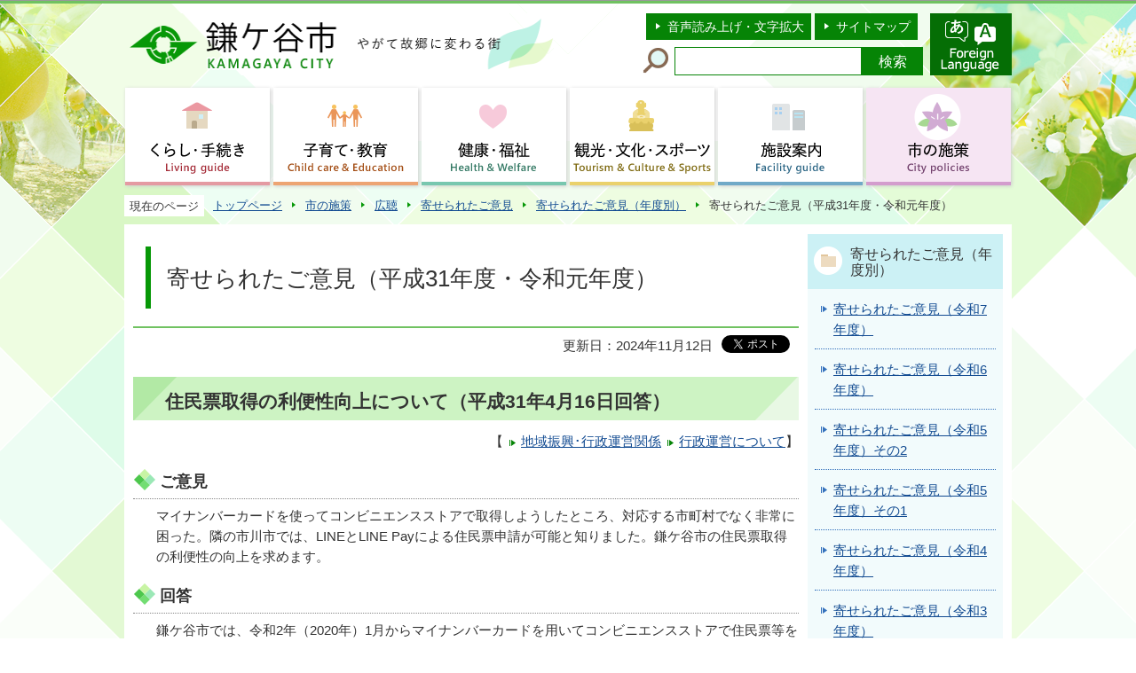

--- FILE ---
content_type: text/html
request_url: https://www.city.kamagaya.chiba.jp/sesakumidashi/kouchou/ikenkaitou/ikenkaitou-nendo/h30-r01_ikenkaitou.html
body_size: 18846
content:
<?xml version="1.0" encoding="UTF-8"?>
<!DOCTYPE html PUBLIC "-//W3C//DTD XHTML 1.0 Transitional//EN" "http://www.w3.org/TR/xhtml1/DTD/xhtml1-transitional.dtd">
<html lang="ja" xml:lang="ja" prefix="og: http://ogp.me/ns# article: http://ogp.me/ns/article#" xmlns="http://www.w3.org/1999/xhtml">
<head>
<meta http-equiv="content-type" content="text/html; charset=UTF-8" />
<meta http-equiv="content-language" content="ja" />
<meta http-equiv="Content-Style-Type" content="text/css" />
<meta http-equiv="Content-Script-Type" content="text/javascript" />
<meta name="Author" content="Kamagaya City" />


<link rel="stylesheet" type="text/css" media="all" href="/css/style.wysiwyg.css" />
<link rel="stylesheet" type="text/css" media="all" href="/css/style.tableconverter.css" />

<link rel="stylesheet" type="text/css" media="all" href="/css/style_base.css" />
<link rel="stylesheet" type="text/css" media="all" href="/css/style_main.css" />
<link rel="stylesheet" type="text/css" media="print" href="/css/style_print.css" />
<title>寄せられたご意見（平成31年度・令和元年度）｜鎌ケ谷市ホームページ</title>
<script type="text/javascript" src="/js/jquery-1.8.2.js"></script>
<script type="text/javascript" src="/js/gnavi.js"></script>
<script type="text/javascript" src="/js/jquery.hoverIntent.minified.js"></script>
<script type="text/javascript" src="/js/jquery.socialbutton-1.8.0.js"></script>



<script type="text/javascript" charset="utf-8" src="/js/cms.smartphone.js"></script>
<script type="text/javascript" src="/js/jquery.cookie.js" charset="Shift_JIS"></script>
<script type="text/javascript">
// <![CDATA[
$(document).ready(init_cms_smartphone_dispatch);
function init_cms_smartphone_dispatch() {
  cms.smartphone.dispatch('/smph/sesakumidashi/kouchou/ikenkaitou/ikenkaitou-nendo/h30-r01_ikenkaitou.html', 'ja');
}
// ]]>
</script>

<script type="text/javascript" src="/js/analyticscode.js" charset="utf-8"></script>
</head>
<body id="base">

<!-- scs_jyogai_start -->
<noscript>
<p class="jsmessage">鎌ケ谷市ホームページではJavaScriptを使用しています。JavaScriptの使用を有効にしていない場合は、一部の機能が正確に動作しない恐れがあります。<br />お手数ですがJavaScriptの使用を有効にしてください。</p>
</noscript>
<div class="blockjump"><a name="PTOP" id="PTOP"><img src="/images/spacer.gif" alt="このページの先頭です" width="1" height="1" /></a><img src="/images/spacer.gif" alt="サイトメニューここから" width="1" height="1" /></div>
<div id="blockskip">
<script type="text/javascript">
// <![CDATA[
$(function(){
	$("#blockskip a").focus(function(){
		$(this).parent()
			.animate(
				{
					height: '1.5em'
				},{
					duration: 'fast'
				}
			)
			.addClass("show");
	});
	$("#blockskip a")
		.blur(function(){
		$(this).parent()
			.animate(
				{
					height: '1px'
				},{
					duration: 'fast',
					complete: function(){
						$(this).removeClass("show");
					}
				}
			)
	});
});
// ]]>
</script>
<a href="#CONT">このページの本文へ移動</a>
</div>
<div class="baseall">
<!-- ▼ヘッダーここから▼ -->
<div class="headbg clearfix">
<div class="headbox clearfix">
<div id="h0title"><a href="/index.html"><img src="/images/c_title.png" alt="鎌ケ谷市　KAMAGAYA CITY　やがて故郷に変わる街" width="478" height="70" /></a></div>
<div class="headright clearfix">
<div class="headright-l clearfix">
<ul class="headlist clearfix">
<li><a href="http://www.zoomsight-sv2.jp/KMGY/controller/index.html#https://www.city.kamagaya.chiba.jp/">音声読み上げ・文字拡大</a></li>
<li class="lilast"><a href="/site_map.html">サイトマップ</a></li>
</ul>
<div class="search clearfix">
<form method="get" action="//www.google.co.jp/search" target="_blank">
<div class="search-txt">
<label for="query"><img src="/images/c_icon_head_search.png" width="30" height="30" alt="サイト内検索" /></label>
</div>
<div class="search-box"><input type="text" name="q" size="20" maxlength="200" value="" id="query" class="tbox" /><input type="submit" name="btnG" value="検索" class="fedbt" /><input type="hidden" name="sitesearch" value="www.city.kamagaya.chiba.jp/" /><input type="hidden" name="domains" value="www.city.kamagaya.chiba.jp/" /><input type="hidden" name="hl" value="ja" /><input type="hidden" name="num" value="20" /><input type="hidden" name="ie" value="UTF-8" /><input type="hidden" name="oe" value="UTF-8" /></div>
</form>
</div>
</div>
<p class="headright-r" lang="en" xml:lang="en"><a href="http://www.city.kamagaya.chiba.jp/foreign_language.html"><img src="/images/c_bt_multi.png" width="92" height="70" alt="Foreign Language" /></a></p>
</div><!-- /div headright -->
</div><!-- /div headbox -->
<!--▽グローバルナビ▽-->
<script type="text/javascript" src="/js/selectheader.js"></script>
<ul class="gnavi clearfix">
<li class="parent"><a href="/kurashi-tetsuzuki/index.html"><img src="/images/c_gnb01_off.png" width="163" height="110" alt="くらし・手続き　Living guide" /></a>
<div class="sub" id="gnavi01"><img src="/images/spacer.gif" alt="" width="1" height="1" /></div></li>
<li class="parent"><a href="/kosodate-kyouiku/index.html"><img src="/images/c_gnb02_off.png" width="163" height="110" alt="子育て・教育　Child care &amp; Education" /></a>
<div class="sub" id="gnavi02"><img src="/images/spacer.gif" alt="" width="1" height="1" /></div></li>
<li class="parent"><a href="/kenko-fukushi/index.html"><img src="/images/c_gnb03_off.png" width="163" height="110" alt="健康・福祉　Health &amp; Welfare" /></a>
<div class="sub" id="gnavi03"><img src="/images/spacer.gif" alt="" width="1" height="1" /></div></li>
<li class="parent"><a href="/kanko-bunka-sports/index.html"><img src="/images/c_gnb04_off.png" width="163" height="110" alt="観光・文化・スポーツ　Tourism &amp; Culture &amp; Sports" /></a>
<div class="sub" id="gnavi04"><img src="/images/spacer.gif" alt="" width="1" height="1" /></div></li>
<li class="parent"><a href="/sisetsu/index.html"><img src="/images/c_gnb05_off.png" width="163" height="110" alt="施設案内　Facility guide" /></a>
<div class="sub" id="gnavi05"><img src="/images/spacer.gif" alt="" width="1" height="1" /></div></li>
<li class="parent lilast"><a href="/sesakumidashi/index.html"><img src="/images/c_gnb06_off.png" width="163" height="110" alt="市の施策　City policies " /></a>
<div class="sub" id="gnavi06"><img src="/images/spacer.gif" alt="" width="1" height="1" /></div></li>
</ul>
<!--△グローバルナビ△-->
</div><!-- /div headbg -->
<div id="basewrap" class="clearfix">
<div class="guidance"><img src="/images/spacer.gif" alt="サイトメニューここまで" width="1" height="1" /></div>
<!--▽パンくずナビ▽-->
<ul class="pankuzu clearfix">
<li class="pk-txt">現在のページ</li>
<li><a href="/index.html">トップページ</a></li>
<li><a href="../../../index.html">市の施策</a></li>
<li><a href="../../index.html">広聴</a></li>
<li><a href="../index.html">寄せられたご意見</a></li>
<li><a href="./index.html">寄せられたご意見（年度別）</a></li>
<li class="pk-thispage">寄せられたご意見（平成31年度・令和元年度）</li>
</ul>
<!--△パンくずナビ△-->
<hr />
<!-- ▲ヘッダーここまで▲ -->
<div class="guidance"><a name="CONT" id="CONT"><img src="/images/spacer.gif" alt="本文ここから" width="1" height="1" /></a></div>
<!-- scs_jyogai_end -->
<div class="wrap clearfix">
<div id="main">



<div class="h1bg"><div><h1>寄せられたご意見（平成31年度・令和元年度）</h1></div></div>


<div class="basic-info clearfix">
<div class="basic-box">
<div class="update clearfix"><p class="update">更新日：2024年11月12日</p></div>

<!-- scs_jyogai_start -->
<script type="text/javascript" src="/js/socialbutton_set.js"></script>
<div class="socialmedia clearfix">
<div id="twitter"></div><!-- div id="facebook_like"></div -->
</div>
<!-- scs_jyogai_end -->
</div>
</div>


<div class="wysiwyg_wp"><div class="h2bg"><div><h2>住民票取得の利便性向上について（平成31年4月16日回答）</h2></div></div><p style="text-align: right">【<a href="http://www.city.kamagaya.chiba.jp/sesakumidashi/kouchou/ikenkaitou/chiiki-gyousei/index.html" class="innerLink">地域振興･行政運営関係</a><a href="http://www.city.kamagaya.chiba.jp/sesakumidashi/kouchou/ikenkaitou/chiiki-gyousei/gyoseiunei/index.html" class="innerLink">行政運営について</a>】</p> <div class="h3bg"><div><h3>ご意見</h3></div></div><p>マイナンバーカードを使ってコンビニエンスストアで取得しようしたところ、対応する市町村でなく非常に困った。隣の市川市では、LINEとLINE Payによる住民票申請が可能と知りました。鎌ケ谷市の住民票取得の利便性の向上を求めます。</p><div class="h3bg"><div><h3>回答</h3></div></div><p>鎌ケ谷市では、令和2年（2020年）1月からマイナンバーカードを用いてコンビニエンスストアで住民票等を取得することができるよう、実施計画事業として平成31年度予算に計上しております。<br />近隣市に比べ後発である分、取得することができる証明書の種類を、住民票、印鑑登録証明書、戸籍証明書、戸籍附票及び課税証明書と多様にすることで、市民の利便性の向上を図ってまいります。</p><p style="text-align: right">［担当　市民課］</p> <div class="h2bg"><div><h2>ごみ出しの分別について（平成31年4月25日回答）</h2></div></div><p style="text-align: right">【<a href="http://www.city.kamagaya.chiba.jp/sesakumidashi/kouchou/ikenkaitou/toshi-seikatsu/index.html" class="innerLink">都市基盤・生活環境関係</a><a href="http://www.city.kamagaya.chiba.jp/sesakumidashi/kouchou/ikenkaitou/toshi-seikatsu/toshikibanseikatsu34/index.html" class="innerLink">ごみについて</a>】</p> <div class="h3bg"><div><h3>ご意見</h3></div></div><p>昨日週一度のプラスチックごみの回収日で、出勤前に収集場にごみを出して出勤しました。泊まり勤務のため、今日の正午ごろ帰宅すると私のごみ袋のみを残して他のごみは回収され、確認したところ大きなシールを貼り付けられており、「分別してください」の項目にチェックマークがついていました。<br />私としては分別を徹底したつもりだったので、それが回収されてないことを不満に思いました。マーク1つのチェックだけではなく、「何が入っていたから回収できなかったのか」等を具体的に記載していただきたいです。自分でごみを見返してもわかりませんでした。とりあえずこれかな？と思うものは抜きました。回収業者の手を煩わすことになりますが、10秒くらいあればざっと記載できるのではないでしょうか。ほんのちょっとの気遣いだと思います。私のように具体的には何がいけなかったのかがわからない人も中にはいるかと思い、報告させていただきます。</p><div class="h3bg"><div><h3>回答</h3></div></div><p>この度は、ごみの出し方が十分に伝わっておらず、不快な思いをされ、大変申し訳ありませんでした。<br />プラスチックごみは、商品や製品を包んでいるもので「プラマーク」が付いている「プラスチック製容器包装類」と、おもちゃ等のプラスチック製品の「燃やさないごみ」とに大別されます。<br />この度ご意見をいただいた警告シールは、市民の皆様に分かりやすいようにチェック項目での記載としております。<br />警告シールに具体的な記載をすることについては、市内に約3,500か所もの集積所があることから、収集業務の遅延等を及ぼすため実施しておりません。<br />ご意見をいただいた警告シールにつきましては、本市のごみ処理を担当する柏・白井・鎌ケ谷環境衛生組合と、さらに分かりやすい表記を目指し、今後とも研究等を進めてまいります。また、さらに分かりやすいごみの分別や出し方の啓発に努めてまいります。<br />なお、鎌ケ谷市のごみの分け方・出し方につきましては、転入時に配付する「ごみの分け方・出し方」の一覧や「50音別ごみ分別一覧表」、市ホームページ及びスマートフォンの「鎌ケ谷市ごみ分別アプリ」（<span class="text-icon"><a href="https://itunes.apple.com/jp/app/lianke-gu-shigomi-fen-bieapuri/id925266535?mt=8" class="externalLink newWindow" target="_blank" rel="noopener noreferrer">iPhone版（外部サイト）<img class="img-guidance" width="1" height="1" alt="新規ウインドウで開きます。" src="/images/spacer.gif" /></a></span>）（<span class="text-icon"><a href="https://play.google.com/store/apps/details?id=jp.gomisuke.app.Gomisuke0005" class="externalLink newWindow" target="_blank" rel="noopener noreferrer">Android版（外部サイト）<img class="img-guidance" width="1" height="1" alt="新規ウインドウで開きます。" src="/images/spacer.gif" /></a></span>）で確認することができます。ご活用いただければ幸いです。<br />ごみの分別や出し方についてご不明な点がございましたら、市のクリーン推進課業務係（電話：047-445-1223）へお問い合わせください。</p><p style="text-align: right">［担当　クリーン推進課］</p> <div class="h2bg"><div><h2>鎌ケ谷市でのパートナーシップ制度の導入及び関係条例の整備に関する要望について（令和元年6月7日回答）</h2></div></div><p style="text-align: right">【<a href="http://www.city.kamagaya.chiba.jp/sesakumidashi/kouchou/ikenkaitou/chiiki-gyousei/index.html" class="innerLink">地域振興･行政運営関係</a><a href="http://www.city.kamagaya.chiba.jp/sesakumidashi/kouchou/ikenkaitou/chiiki-gyousei/gyoseiunei/index.html" class="innerLink">行政運営について</a>】</p> <div class="h3bg"><div><h3>ご意見</h3></div></div><p>現在、鎌ケ谷市に在住しておりますが、パートナーシップ制度の必要性を感じ、要望書という形でご提案を提出させていただきます。<br />婚姻関係に縛られない家族の在り方というものに関して、古くから実際には存在しながらも、法的には認知されていない現状があると感じております。<br />そのような現状を打開し、一人でも多くの方が、よりよい家族の在り方を選択できるよう、異性間・同性間を問わない、パートナーシップ制度の導入を要望いたします。<br />また、このような制度導入には、悪用等を危惧される方が大変多いことも承知しており、本制度導入に関する条例の整備も同時に要望いたします。<br />「みんなが暮らしやすい街」を標榜されている鎌ケ谷市が、環境・制度・設備等々、様々な面で「暮らしやすさ」を追求し、市民の理解と協力の下、実現してくださることを期待しております。<br />つきましては、男女共同参画推進懇話会にて、この要望も議論の俎上に載せていただければ幸甚に存じます。</p><div class="h3bg"><div><h3>回答</h3></div></div><p>市といたしましては、現在の社会情勢において、LGBTの方を取り巻く環境が大きく変化しており、パートナーシップ制度について広く声を上げている状況やそのような制度の認知度が高まっていることを認識しております。<br />その一方で、周囲の理解不足や偏見等により、社会の中で、様々な困難に直面していることも事実であると考えています。<br />今後につきましては、導入した自治体の把握を行うとともに、国・県や近隣市の動向などを注視しながら調査・研究してまいりますが、制度化・条例化の前に、まずは市民に対してLGBTの方への理解を浸透させていく取組みを進めていくことが必要ではないかと考えております。<br />この点につきましては、今後の次期男女共同参画推進計画（令和3年度から）を策定していく中で調査・研究してまいりますので、ご理解いただければ幸いです。<br />なお、5月に開催いたしました「男女共同参画推進懇話会」は、男女共同参画推進計画に位置付けられた取組みの進行管理等を協議する場であったため、この件を議題として取り上げることはありませんでしたが、パートナーシップ制度について、昨年度から問い合わせが数件あることや、要望があったことなどについて、会議の中で情報共有をさせていただきました。</p><p style="text-align: right">［担当　市民活動推進課男女共同参画室］</p> <div class="h2bg"><div><h2>バス停の環境整備、歩道の段差緩和、歩道・店のバリアフリー推進等について（令和元年7月18日回答）</h2></div></div><p style="text-align: right">【<a href="/sesakumidashi/kouchou/ikenkaitou/toshi-seikatsu/index.html" class="innerLink">都市基盤・生活環境関係</a><a href="/sesakumidashi/kouchou/ikenkaitou/toshi-seikatsu/toshikeikaku/index.html" class="innerLink">都市計画について</a>】</p> <div class="h3bg"><div><h3>ご意見</h3></div></div><p>小さい子どもを連れて散歩に行く時、五本松小学校などがある広い道路をよく歩くのですが、道に安全ポールが増えたように感じました。<br />初富駅の近くの曲がり角も（アパートのところ）以前は曲がり角の先の人が見えず怖かったですがそこも相手が見えやすいように工事されて本当に嬉しかったです。<br />私からの思いは、3点あります。<br />1．バスを待つ方のベンチや日除けがあるといい<br />（バス待ちの利用で高齢者の方が多いと感じ、バス待ちは長いと思うので少しでも休めたらいい）<br />2．歩道の段差がもう少し緩やかになればいい<br />（ベビーカーならまだいいのですが、この段差ならいけるかな？と押すと引っかかって子どもが前に押し出されることもあります。先日は足の少し不自由な方が手押し車のようなものを押していて、その段差に引っかかっていました。幸いお手伝いする前に段差を越えることが出来ていましたが困って焦っているような後ろ姿でした。）<br />3．車椅子の人もベビーカーを押す人も歩きやすい道路、店が増えるといい<br />（もう出来上がってる道路ですし、お店に関して市は関係ないのかと思います。ただ、お店では先日車椅子の方がドアの開け閉めや店内を歩くのに大変そうです。ベビーカーを押しているときも出入口のドアを開けるのが大変で、店内ではとても気を遣い、嫌な顔をされてしまう気持ちになるしで辛いだろうなと。）<br />どれも意見というより理想と捉えていただいて大丈夫です。<br />ただ困っている人が更に減ると嬉しく思います。</p><div class="h3bg"><div><h3>回答</h3></div></div><p>ご意見をいただいた「バス停の環境整備、歩道の段差緩和、歩道・店のバリアフリー推進等」について、以下のとおりお伝えいたします。<br />1．「バス停の環境整備」（バスを待つ方のベンチや日除け）について<br />コミュニティバス「ききょう号」におきましては、利用者の方からも、コミュニティバス停留所における環境改善として、ベンチや上屋の設置などのご意見やご要望をいただいているところです。<br />今後の高齢化の進展などを踏まえますと、対応の必要性を認識しているところですが、歩道幅の基準や構造、利用者状況、隣接地への影響、建設費や維持管理費などを踏まえ、総合的に判断する必要があるものと考えております。<br />現在、コミュニティバス停留所施設の整備等に係る方針案について策定を行っているところです。<br />2．「歩道の段差緩和」について<br />「高齢者、身体障害者等の公共交通機関を利用した移動の円滑化の促進に関する法律」（通称バリアフリー新法）では、車道から横断歩道に接続する縁の部分に2センチメートルの段差を設けることとされております。これは、視覚障がい者の方の安全かつ円滑な交通を確保するためには、歩道と車道の境界線を明確に示さなければならないことによるもので、2センチメートルを標準として整備しているものです。<br />今後も、歩道を改良する際や新たな整備を行う際は、上記基準により整備を行ってまいります。<br />3．「歩道・店のバリアフリー推進」（車椅子の人もベビーカーを押す人も歩きやすい道路、店）について<br />市では、幼児から高齢者、障がいのある人もない人も、すべての人が安心して安全に移動することができるよう、平成19年3月に「鎌ケ谷市高齢者、障がい者等の移動等の円滑化の促進に関する基本構想（鎌ケ谷市バリアフリー基本構想）を策定しました。これは、『だれもが安全・安心に移動できるまちをめざして　移動にやさしいまち　かまがや』を本市のバリアフリー化の基本理念として、市民の皆様、民間企業、NPO、鉄道・バス・タクシー等の事業者、行政等が全市的な対応で総合的、一体的に取り組むものです。<br />また、市内の公共施設や商業施設など、不特定多数の人が利用する施設についてのバリアフリー情報を紹介する「<span class="text-icon"><a href="http://kamagaya-bf.com/" class="externalLink" target="_blank" rel="noopener noreferrer">鎌ケ谷市バリアフリーマップ（外部サイト）<img class="img-guidance" width="1" height="1" alt="新規ウインドウで開きます。" src="/images/spacer.gif" /></a></span>」を発信しております。<br />その他、お店の出入口の工夫（段差をなくす、商品や看板が歩道にはみ出さないようにする等）、店舗内での声かけ、施設・駅ホームでのお手伝い（電車の乗降時や目の不自由な人を誘導する等）を通して、高齢者や障がい者等に対する理解や手助けを促す「心のバリアフリー」への協力を呼びかけてまいります。</p><p style="text-align: right">［担当　社会福祉課、都市計画課都市政策室、道路河川整備課］</p></div>
<div class="wysiwyg_wp"><div class="h2bg"><div><h2>くぬぎ山歩道橋高架下への交番設置について（令和元年9月30日回答）</h2></div></div><p style="text-align: right">【<a href="http://www.city.kamagaya.chiba.jp/sesakumidashi/kouchou/ikenkaitou/toshi-seikatsu/index.html" class="innerLink">都市基盤・生活環境関係</a><a href="/sesakumidashi/kouchou/ikenkaitou/toshi-seikatsu/bousai-bouhan/index.html" class="innerLink">防災・防犯について</a>】</p> <div class="h3bg"><div><h3>ご意見</h3></div></div><p>直接市政に関わりがないと思いますが、鎌ケ谷市内の交番は少ないと考えております。くぬぎ山五丁目の歩道橋は、県道に面しており交通量も多く渋滞するスポットです。交通量の割には歩行者（大人）が少なく、通学路なので児童だけの歩行が目立ちます。大きめの歩道橋なので、防犯や安全のためにも、歩道橋高架下に交番などの設置を交渉するなど、市として千葉県警にご提案頂ければ幸いです。市も関われるのであればぜひご検討、協議など頂ければと思います。</p><div class="h3bg"><div><h3>回答</h3></div></div><p>交番の設置につきましては、ご意見の内容で記載されているとおり、千葉県警察本部が取り扱っている事務となりますので、安全対策課職員が鎌ケ谷市域を管轄する鎌ケ谷警察署を訪問し、市民からのご要望としてお伝えいたしました。<br />なお、くぬぎ山交差点から国道464号沿い南西約500メートル（くぬぎ山駅近く）に、くぬぎ山交番（<strong>住所</strong>　鎌ケ谷市初富86-10）が設置されていることを申し添えます。</p><p style="text-align: right">［担当　安全対策課］</p> <div class="h2bg"><div><h2>県道8号沿い歩道部の雑草除去及び防草施工について（令和元年10月21日回答）</h2></div></div><p style="text-align: right">【<a href="http://www.city.kamagaya.chiba.jp/sesakumidashi/kouchou/ikenkaitou/toshi-seikatsu/index.html" class="innerLink">都市基盤・生活環境関係</a><a href="http://www.city.kamagaya.chiba.jp/sesakumidashi/kouchou/ikenkaitou/toshi-seikatsu/toshikibanseikatsu3/index.html" class="innerLink">道路・河川について</a>】</p> <div class="h3bg"><div><h3>ご意見</h3></div></div><p>市役所前の県道を真っ直ぐ南下し、鎌ケ谷2中入口交差点の手前100メートルほどの地点にある場所の歩道の半分が雑草でふさがれているため、雑草除去作業および防草施工をお願いしたく、ご意見させていただきました。この場所の歩道と境界ブロックの間に雑草が生えており、度々巨大化しては除草剤で枯らした後に除草を、どなたかは存じませんが（市役所か、町内会か、個人か）行ってくださっておりました。しかし、現在は歩道の半分が雑草でふさがれております。<br />この歩道は駅へ向かう道であることと向かいの歩道より道幅が広いため、ベビーカーやお年寄りの方を含めた歩行者数も多い道ですが、通行やすれ違う際に不便をきたしている状態です。雑草の成長速度が速く、巨大化の頻度が近年著しいため、雑草除去作業はもとより、今後生えてこないような防草施工を行っていただければと思います。<br />なお、本件が市の管轄外の場合、大変恐れ入りますが、ご相談すべき自治体や民間企業等をご教示くださると幸いです。</p><div class="h3bg"><div><h3>回答</h3></div></div><p>ご意見のありました地点は、主要地方道船橋我孫子線（県道8号）という千葉県が管理する道路沿いの歩道です。<br />ご意見を受け、市職員が現場を確認した後に、道路管理者である県にご要望の内容をお伝えいたしました。<br />お伝えした県の窓口は以下のとおりです。【県窓口】千葉県東葛飾土木事務所（松戸市竹ヶ花24）<br />電話：047-364-5136（総務課）</p><p style="text-align: right">［担当　道路河川整備課］</p> <div class="h2bg"><div><h2>市営キャンプ場利用の際の利便性の向上について（令和元年11月26日回答）</h2></div></div><p style="text-align: right">【<a href="/sesakumidashi/kouchou/ikenkaitou/kyouiku-bunka/index.html" class="innerLink">教育・文化関係</a><a href="/sesakumidashi/kouchou/ikenkaitou/kyouiku-bunka/bunka-sports/index.html" class="innerLink">文化・スポーツについて</a>】</p> <div class="h3bg"><div><h3>ご意見</h3></div></div><p>市営キャンプ場を利用したいのですが、予約の都度、福太郎アリーナまで直接出向かなければならず、非常に不便です。ウェブか電話で予約できるようにしていただくことをご検討ください。<br />また、駐車スペースが少ないので予約を制限されていると思いますが、どこかに第2駐車場を確保することもご検討いただければと思います。<br />ちなみに私は1回だけ予約して利用させていただきました。</p><div class="h3bg"><div><h3>回答</h3></div></div><p>現在、市のスポーツ施設には、ウェブにより予約し利用料金をお支払いいただく施設（福太郎アリーナ、福太郎スタジアム等）や、キャンプ場のような無料の施設がありますが、予約の際の行き違いなどのトラブルを未然に防ぐため、利用料金のお支払いや予約完了の許可書を交付する際などに、一度は利用者の皆様と直接お会いし、利用に係る確認や注意点などをお伝えしているところです。<br />また、キャンプ場の駐車場の空きが少なく、複数台の車でお越しの場合は、福太郎アリーナの駐車場に車を止めていただき、乗り合わせでキャンプ場に行っていただくなどの調整もさせていただいております。<br />今後も、利用者の皆様が気持ちよく施設をご利用いただけるように努めてまいりますので、ご理解、ご協力をお願い申し上げます。</p><p style="text-align: right">［担当　文化・スポーツ課］</p> <div class="h2bg"><div><h2>防災行政無線放送の時間帯及び保育園の入園審査について（令和元年11月20日回答）</h2></div></div><p style="text-align: right">【<a href="/sesakumidashi/kouchou/ikenkaitou/toshi-seikatsu/index.html" class="innerLink">都市基盤・生活環境関係</a><a href="/sesakumidashi/kouchou/ikenkaitou/toshi-seikatsu/bousai-bouhan/index.html" class="innerLink">防災・防犯について</a>】<br />【<a href="/sesakumidashi/kouchou/ikenkaitou/fukushi-hoken/index.html" class="innerLink">福祉・保健関係</a><a href="/sesakumidashi/kouchou/ikenkaitou/fukushi-hoken/kosodate/index.html" class="innerLink">子育てについて</a>】</p> <div class="h3bg"><div><h3>ご意見</h3></div></div><p>朝早く(午前7時過ぎ頃)から特に緊急ではない放送をする必要はあるのでしょうか。家が放送機の近くにあるためうるさくて迷惑しています。子どもがその放送のせいで起きてしまいとても困ります。緊急ではない放送はせめて午前9時以降にするなど、もっと時間を考えていただきたいです。<br />それに夜の行方不明者の放送も迷惑です。子どもの寝かしつけ中に放送が多々あり本当に困ります。捜索は警察がしているのだから、そもそもこの放送も夜にする必要があるのでしょうか。もっと市民のことを考えて頂きたいです。<br />また、別件ですが、子どもの保育園の審査結果について、最初の1カ月目は結果が送られて来たのですがそれ以降は来ないのはなぜですか。1カ月目以降も自動で送られると聞いたのですが。<br />待機児童がゼロだと聞いて鎌ケ谷市に引っ越してきましたが、子どもを保育園に入れられないと妻が働きに行けず生活がとても苦しいです。いつになったら子供を保育園に入れられるようになるのでしょうか。</p><div class="h3bg"><div><h3>回答</h3></div></div><p>1、「防災行政無線放送の時間帯」について<br />防災行政無線の運用につきましては、防災行政無線の運用規程及び運用細則により、放送の範囲や放送時間などを詳細に定めて運用しております。放送の範囲は、災害情報、人命に関すること、市政の普及及び周知に関すること等としております。放送時間は、一般放送の場合は午前7時から午後9時までの間に行うものと定めており、緊急放送時の音量の約60パーセントの音量で放送を行っております。<br />また、防災行政無線の放送内容は、鎌ケ谷警察署や鎌ケ谷市小中学校PTA連絡協議会などの関係機関との協議を経て実施しており、このことにより事件や事故を未然に防ぎ、被害を最小限に抑えられているものと考えております。<br />2、「保育園の入園審査」について<br />このたびはお子様の保育園への早期入園のご要望に沿うことができず、大変申し訳なく思っております。<br />お尋ねの申請にかかる結果につきましては、新規申し込みの場合、入園の可否を文書にてお伝えしており、ご希望がかなわなかった場合、以後、毎月の利用調整により入園内定者を決めておりますが、入園可能な状況となるまでは改めて連絡をしないこととしております。<br />新規申請の際には、その旨をご案内するよう努めておりますが、十分な説明がなされていなかったことで不愉快な思いをさせてしまい、心よりお詫び申し上げます。<br />また、入園可否の決定に当たりましては、保育の必要性を点数化することで、公平かつ適正な利用調整を行っており、今月の入所は残念ながらご希望に沿えない状況となっておりましたが、翌月の入所は希望される保育園への入園内定が出ることとなりました。<br />今後も引き続き、丁寧な窓口対応に努めてまいります。</p><p style="text-align: right">［担当　安全対策課、幼児保育課］</p> <div class="h2bg"><div><h2>北初富駅前の喫煙所について（令和元年12月26日回答）</h2></div></div><p style="text-align: right">【<a href="/sesakumidashi/kouchou/ikenkaitou/toshi-seikatsu/index.html" class="innerLink">都市基盤・生活環境関係</a><a href="/sesakumidashi/kouchou/ikenkaitou/toshi-seikatsu/douro-kasen/index.html" class="innerLink">道路・河川について</a>】<br />【<a href="/sesakumidashi/kouchou/ikenkaitou/fukushi-hoken/index.html" class="innerLink">福祉・保健関係</a><a href="/sesakumidashi/kouchou/ikenkaitou/fukushi-hoken/kenko-iryo/index.html" class="innerLink">健康・医療について</a>】</p> <div class="h3bg"><div><h3>ご意見</h3></div></div><p>鎌ケ谷市に生まれてからずっと住んでいる者です。<br />北初富駅の高架化により、とても格好良くて素敵な駅になったと思うのですが、利用するにあたり気になっていることがあります。<br />線路の手前の改札近くに喫煙スペースのようなものが設けられており、毎朝通勤前の方がタバコを吸っています。きちんと囲われている喫煙所なら仕方がないと思うのですが、勝手に設置された場所で吸っているので迷惑極まりないです。<br />私はタバコの煙アレルギーなので、駅を利用する時にどうしてもその場所の前を通らなければならず、改札に行くまでに息をしないで通過しています。私だけではなく妊婦の方や小学生なども通る道ですし、高架線になったことで改札の場所が変わりどうしてもそこを通過しなければなりません。<br />撤去していただくことは可能でしょうか。市の受動喫煙防止に関する記事を読ませて頂きましたが、公共施設と書かれていたので、駅も公共施設に入ると思います。</p><div class="h3bg"><div><h3>回答</h3></div></div><p>現在、北初富駅付近では新京成線連続立体交差事業（以下「連立事業」と表記します。）に伴う工事を進めておりますが、喫煙所の設置箇所は民有地であり、今後の対応につきましては、連立事業者である千葉県及び新京成電鉄株式会社との協議に加え、喫煙所の所有者のご理解、ご協力が必要となります。<br />今後、連立事業により北初富駅付近の交差点形状復旧等が予定されており、これにより状況が改善されるものと考えておりますが、早急に対応が可能かにつきましては、関係機関と協議してまいります。<br />なお、受動喫煙の問題につきましては、当該箇所が民有地であることから、健康増進法に基づく指導の対象とすることができません。しかしながら、今後も受動喫煙防止にご協力いただけるよう、受動喫煙や喫煙マナーについて周知・啓発をしてまいります。<br />ご理解くださいますようお願い申し上げます。<br />【その後の対応】<br />全線高架後に設置しておりました吸い殻入れにつきましては、設置位置を変更して対応しております。</p><p style="text-align: right">［担当　道路河川整備課、健康増進課］</p> <div class="h2bg"><div><h2>北初富駅周辺の禁煙対策の依頼について（令和元年12月26日回答）</h2></div></div><p style="text-align: right">【<a href="/sesakumidashi/kouchou/ikenkaitou/toshi-seikatsu/index.html" class="innerLink">都市基盤・生活環境関係</a><a href="/sesakumidashi/kouchou/ikenkaitou/toshi-seikatsu/douro-kasen/index.html" class="innerLink">道路・河川について</a>】<br />【<a href="/sesakumidashi/kouchou/ikenkaitou/toshi-seikatsu/index.html" class="innerLink">都市基盤・生活環境関係</a><a href="/sesakumidashi/kouchou/ikenkaitou/toshi-seikatsu/gomi/index.html" class="innerLink">ごみについて</a>】<br />【<a href="/sesakumidashi/kouchou/ikenkaitou/fukushi-hoken/index.html" class="innerLink">福祉・保健関係</a><a href="/sesakumidashi/kouchou/ikenkaitou/fukushi-hoken/kenko-iryo/index.html" class="innerLink">健康・医療について</a>】</p> <div class="h3bg"><div><h3>ご意見</h3></div></div><p>北初富駅の改札の近くに灰皿が設置されています。そのため、横を通るとたばこの煙（副流煙）を吸うこととなります。設置者に対する副流煙対策または灰皿の撤去等の指導をお願いします。<br />また、新鎌ケ谷駅と同様に路上喫煙禁止地域にできないでしょうか。</p><div class="h3bg"><div><h3>回答</h3></div></div><p>現在、北初富駅付近では新京成線連続立体交差事業（以下「連立事業」と表記します。）に伴う工事を進めておりますが、喫煙所の設置箇所は民有地であり、今後の対応につきましては、連立事業者である千葉県及び新京成電鉄株式会社との協議に加え、喫煙所の所有者のご理解、ご協力が必要となります。<br />今後、連立事業により北初富駅付近の交差点形状復旧等が予定されており、これにより状況が改善されるものと考えておりますが、早急に対応が可能かにつきましては、関係機関と協議してまいります。<br />また、受動喫煙の問題につきましては、当該箇所が民有地であることから、健康増進法に基づく指導の対象とすることができません。しかしながら、今後も受動喫煙防止にご協力いただけるよう、受動喫煙や喫煙マナーについて周知・啓発をしてまいります。<br />さらに、路上喫煙等の禁止を含めた「ごみの散乱のない快適なまちづくり推進地区」（以下、「推進地区」と表記します。）の指定につきましては、市内の環境美化の実現及び意識の向上を図ることを目的とした「鎌ケ谷市ごみの散乱のない快適なまちづくりに関する条例」を根拠としておりますが、現在のところ、鉄道4線が乗り入れる新鎌ケ谷駅周辺以外に推進地区を新たに追加する予定はありません。また、本市を含む近隣17市で構成される「路上喫煙等に関する条例担当者連絡会」では、推進地区を新たに設けたとしてもその範囲外で新たな問題が発生するという状況であり、根本的な解決につながらないことが課題となっております。<br />本市としては、一人一人の節度ある行動を求め、今後さらに喫煙者のモラル及びマナーの向上を目指す取組みを充実させてまいります。<br />ご理解くださいますようお願い申し上げます。<br />【その後の対応】<br />全線高架後に設置しておりました吸い殻入れにつきましては、設置位置を変更して対応しております。</p><p style="text-align: right">［担当　クリーン推進課、健康増進課、道路河川整備課］</p></div>
<div class="wysiwyg_wp"><div class="h2bg"><div><h2>マイナンバーカードに係る手続き時における窓口の対応について（令和2年2月10日回答）</h2></div></div><p style="text-align: right">【<a href="/sesakumidashi/kouchou/ikenkaitou/chiiki-gyousei/index.html" class="innerLink">地域振興･行政運営関係</a><a href="/sesakumidashi/kouchou/ikenkaitou/chiiki-gyousei/gyoseiunei/index.html" class="innerLink">行政運営について</a>】</p> <div class="h3bg"><div><h3>ご意見</h3></div></div><p>市民課のマイナンバー担当窓口の対応に不満があります。<br />市民課からマイナンバーカードの電子証明書更新手続きに窓口に来るようにとのご案内を頂いたので市役所に参りました。<br />受付番号を入手し待っていましたが、一時間経っても順番が回ってこない。それを申し上げると「番号順に対応していますので」という素っ気無い返事。その後、さすがにこの対応に問題があると思ったのか、職員が来て「ご用件は？」、いくら何でもと思い、手続きを諦め帰宅した次第です。<br />確かに、番号順に対応するということは正しい、社会のルールだと理解はしていますが、一時間も待たせて平気でいられる対応の問題です。<br />カウンターを見ると業務タブレットが設置されたカウンターが3つありますが、この3台全てで職員が対応する姿を見ることはついぞありませんでした。全く職員がカウンター対応していない時間も、多い時でも2台のカウンターで職員が対応、平均すると1台という印象。<br />バックオフィスに目をやると、にやにやしながら私語している姿を散見した。<br />スーパーやコンビニエンスストアでは、少しでも会計に列が出来ると自発的に「レジお願いします」とアナウンスして、スタッフが飛んできて対応するのが当たり前、市役所ではそんな当たり前のこともできないのかとがっかり愕然、悲しくなってきました。<br />改善を望みます。まずは職員の意識からですね。</p><div class="h3bg"><div><h3>回答</h3></div></div><p>このたびは、マイナンバー窓口における対応によりご不快な思いをされたことや、お待たせしたうえお手続きが行えなかったことにつきまして、深くお詫び申し上げます。<br />マイナンバーカードの電子証明書の更新案内は、国の機関から月に一度、更新される方の誕生月の前々月に直接通知文が発送されます。3月に誕生日を迎えられる方は、1月18日（土曜日）に発送され、多くの方は1月20日（月曜日）または21日（火曜日）に通知文がお手元に到着しております。そのため、通知文が到着してすぐに更新手続きに来庁される方が集中し、窓口が混雑しておりました。<br />なお、マイナンバー窓口は3つの窓口を設置しており、そのうち住所異動や戸籍届出による住所や氏名の変更とマイナンバーカードの交付予約窓口を1つ、マイナンバーカードの電子証明更新手続きの操作を行う窓口を2つとしております。これは、手続きごとに操作や対応の時間が異なるため、窓口を分けて対応していることによるものです。<br />今後の窓口の混雑緩和に向けては、国の機関に対し、更新案内の月一度の一斉送付を改め、分散して発送するよう要望しております。<br />また、このたびのご意見を受け、今後は案内係の配置やお呼び出し前の手続き内容の確認等を行うことで、対応窓口へスムーズにご案内できるよう努めてまいります。加えて、窓口対応職員の接遇につきましても改めて指導し、周知徹底してまいります。<br />今後も窓口利用者の皆様からのご意見等を踏まえ、サービスの向上に努めてまいりますので、ご理解くださいますようお願い申し上げます。</p><p style="text-align: right">［担当　市民課］</p> <div class="h2bg"><div><h2>市内の野焼きについて（令和2年2月14日回答）</h2></div></div><p style="text-align: right">【<a href="/sesakumidashi/kouchou/ikenkaitou/toshi-seikatsu/index.html" class="innerLink">都市基盤・生活環境関係</a><a href="/sesakumidashi/kouchou/ikenkaitou/toshi-seikatsu/sumai-kankyo/index.html" class="innerLink">環境について</a>】</p> <div class="h3bg"><div><h3>ご意見</h3></div></div><p>いつもお世話になっております。<br />数年前から、時々、野焼きによる煙に頭を痛めておりました。<br />朝7時から煙のにおいがしましたので、煙もとを突き止めようと煙を頼りに探しました。<br />植物や鉄板で覆われている梨畑でした。<br />パチパチと燃える音がし、煙も目視できました。<br />厳しいご指導をお願いします。</p><div class="h3bg"><div><h3>回答</h3></div></div><p>お問い合わせをいただいた野焼きにつきましては、該当の場所が農地であったことから、クリーン推進課及び農業振興課の職員が現地に赴きました。そこで、所有者より野焼きの事実を確認することができたため、指導をいたしました。<br />今後も野焼きから生じる煙等が原因で、周辺の皆様の生活に支障をきたす場合には、行為者に対し焼却行為をやめさせる等の指導を行いますので、以下の連絡先までご一報をくださいますようお願い申し上げます。<br />【野焼きに関する連絡先】</p><ol><li>土曜日、日曜日、祝日を除く平日の午前8時30分から午後5時15分まで<br />クリーン推進課　計画管理係<br />電話：047-445-1222（直通）</li><li>その他の時間帯<br />消防本部　24時間対応窓口<br />電話：047-444-3221</li></ol><p style="text-align: right">［担当　クリーン推進課］</p> <div class="h2bg"><div><h2>小学校の卒業式について（令和2年3月10日回答）</h2></div></div><p style="text-align: right">【<a href="/sesakumidashi/kouchou/ikenkaitou/kyouiku-bunka/index.html" class="innerLink">教育･文化関係</a><a href="/sesakumidashi/kouchou/ikenkaitou/kyouiku-bunka/kyoiku/index.html" class="innerLink">教育について</a>】</p> <div class="h3bg"><div><h3>ご意見</h3></div></div><p>この3月に娘が小学校を卒業します。今、新型コロナウイルス感染症の流行防止策で休校、卒業式中止(一部学校は児童のみ学級ごとの証書授与)となりました。2月28日に予定されていた授業参観と卒業を祝う会も中止になり。子どもたちが準備してきたこと....発表ができなくなり、子どもたちも残念がっています。感染防止のためやむを得ないことと思い、早急な終息を願っているのですが、保護者1名ずつでも証書授与式に出られないかと思い、意見を送りました。検温、体調報告、マスク着用、アルコール消毒などの対策をし、子どもたちの小学校最後の姿を残したいのです。どうか、もう一度ご検討いただきたいです。よろしくお願いいたします。</p><div class="h3bg"><div><h3>回答</h3></div></div><p>このたびは卒業証書の授与に関して、大変ご心配をおかけして申し訳ありません。<br />従来の形式の卒業式については、子どもたちと保護者、教職員の健康と安全を第一に考え、感染拡大防止の観点から、行うことを断念いたしました。しかしながら、従来の卒業式より簡素化し、体育館等でクラスごとに子どもたちと教職員のみによる卒業証書授与を行うことを決めております。<br />本来ならば保護者の方が見守る中、お祝いの場を設定したいところではありますが、参加される方々が万が一でも感染してしまう事態はあってはならないことであり、皆様の健康と安全を第一に考え、万全な体制で行う必要があると判断いたしました。<br />日にちにつきましては、小・中学校ともに卒業式を予定した日に行いますが、開始時間等については、学校ごとに設定される予定です。<br />卒業生や保護者の皆様の全てのお気持ちに応えられる回答ではないかもしれませんが、ご理解くださいますようお願い申し上げます。</p><p style="text-align: right">［担当　学校教育課指導室］</p> <div class="h2bg"><div><h2>中学校の卒業式について（令和2年3月10日回答）</h2></div></div><p style="text-align: right">【<a href="/sesakumidashi/kouchou/ikenkaitou/kyouiku-bunka/index.html" class="innerLink">教育･文化関係</a><a href="/sesakumidashi/kouchou/ikenkaitou/kyouiku-bunka/kyoiku/index.html" class="innerLink">教育について</a>】</p> <div class="h3bg"><div><h3>ご意見</h3></div></div><p>中学生の卒業式は保護者なしと決まっていますが、高校ではみんなバラバラになってしまい、残るものが何もないのはかわいそうなので、せめてカメラや携帯電話を持参できるようにしていただければ式後に写真をとることができると思うのですが、いかがでしょうか？</p><div class="h3bg"><div><h3>回答</h3></div></div><p>このたびは卒業証書の授与に関して、大変ご心配をおかけして申し訳ありません。<br />従来の形式の卒業式については、子どもたちと保護者、教職員の健康と安全を第一に考え、感染拡大防止の観点から、行うことを断念いたしました。<br />しかしながら、従来の卒業式より簡素化し、体育館等でクラスごとに子どもたちと教職員のみによる卒業証書授与を行うことを決めております。<br />お問い合わせにありましたカメラや携帯電話等の持ち込みにつきましては、例年、卒業式後にグラウンドで保護者と一緒に撮影している姿が見られますが、通常の学校生活の中では持ち込みを許可しておりません。<br />そのため、学校ごとに卒業証書授与の様子を映像でお伝えすることができないか検討しております。<br />本来ならば保護者の方が見守る中、お祝いの場を設定したいところではありますが、参加される方々が万が一でも感染してしまう事態はあってはならないことであり、皆様の健康と安全を第一に考え、万全な体制で行う必要があると判断いたしました。<br />日にちにつきましては、小・中学校ともに卒業式を予定した日に行いますが、開始時間等については、学校ごとに設定される予定です。<br />卒業生や保護者の皆様の全てのお気持ちに応えられる回答ではないかもしれませんが、ご理解くださいますようお願い申し上げます。</p><p style="text-align: right">［担当　学校教育課指導室］</p> <div class="h2bg"><div><h2>県児童相談所の新設に関する見解について（令和2年3月19日回答）</h2></div></div><p style="text-align: right">【<a href="/sesakumidashi/kouchou/ikenkaitou/fukushi-hoken/index.html" class="innerLink">福祉･保健関係</a><a href="/sesakumidashi/kouchou/ikenkaitou/fukushi-hoken/kosodate/index.html" class="innerLink">子育てについて</a>】</p> <div class="h3bg"><div><h3>ご意見</h3></div></div><p>3月16日に行われた千葉県社会福祉審議会児童福祉専門部門分科会社会的養護検討部会で、県立児童相談所の管轄区域の見直しにより松戸市及び鎌ケ谷市の地域に一つの県立児童相談所を新設する案が決まりました。これに対する市長のコメントをお聞かせください。</p><div class="h3bg"><div><h3>回答</h3></div></div><p>千葉県児童相談所の新設及び管轄区域の見直しにつきましては、県の担当者に確認をしたところ、県社会福祉審議会部会の専門分科会において、「鎌ケ谷市と松戸市」及び「成田市、印西市など9市町」をそれぞれ管轄する県児童相談所を、来年度途中に新設に向けて作業に着手し、4、5年での完成を目指す形の案をまとめているとの回答がありました。<br />現在、本市は市川市、浦安市、船橋市の3市と並んで市川児童相談所の担当区域となっておりますが、全国においても児童虐待相談件数は年々増加傾向にあることから、本市と松戸市を担当区域とする県児童相談所の新設により、児童虐待に対する迅速な対応が可能になるものと考えております。</p><p style="text-align: right">［担当　こども支援課こども総合相談室］</p> <div class="h2bg"><div><h2>ユスリカ駆除のお願いについて（令和2年3月24日回答）</h2></div></div><p style="text-align: right">【<a href="/sesakumidashi/kouchou/ikenkaitou/toshi-seikatsu/index.html" class="innerLink">都市基盤・生活環境関係</a><a href="/sesakumidashi/kouchou/ikenkaitou/toshi-seikatsu/douro-kasen/index.html" class="innerLink">道路・河川について</a>】</p> <p style="text-align: right">【<a href="/sesakumidashi/kouchou/ikenkaitou/toshi-seikatsu/index.html" class="innerLink">都市基盤・生活環境関係</a><a href="/sesakumidashi/kouchou/ikenkaitou/toshi-seikatsu/sumai-kankyo/index.html" class="innerLink">環境について</a>】</p> <div class="h3bg"><div><h3>ご意見</h3></div></div><p>早急にユスリカ駆除（側溝、溝川の消毒散布）をしてください。<br />近年、住まいの周辺でユスリカが大量発生し生活に支障が出ています。<br />(今日の午後4時50分頃は、玄関を開けたらユスリカで一杯でドアを閉じるほどでした)<br />私は2018年夏に鎌ケ谷に戻ってきましたが、その時からアレルギー性鼻炎が悪化しており、真偽は分かりませんが、インターネット上でユスリカが原因でなることの記載も見ました。<br />また、私の親族が数年前から難病ですが、これも呼吸器、肺疾患などが関係あるようで、ユスリカ大量発生を疑ってしまいます。<br />とにかく、夕方視察いただければどんなにひどい状況かわかりますので、確認して早急に側溝、溝川の消毒をお願いします。<br />よろしくお願いします。</p><div class="h3bg"><div><h3>回答</h3></div></div><p>このたびのお問い合わせを受け、市ではお住まい周辺の沿道や隣接する河川等を含め、現地を確認したところ、ユスリカを確認することができました。<br />ユスリカは、比較的流れの緩やかな河川・水路や側溝等で土砂の堆積等がある箇所、住宅内に設置されている浄化槽、さらには水の溜まったバケツ等で発生します。<br />このように発生箇所が複数にわたることから、市としては、発生軽減策の一つとして、市が管理する河川・水路や側溝につき、土砂の堆積状況等を確認しつつ、必要に応じ清掃等に努めてまいります。<br />なお、私道の側溝の清掃は私道の管理者が、浄化槽の清掃は浄化槽の所有者がそれぞれ行うこととなっております。<br />また、ユスリカは、春先や秋に大量に群がっているところが見られ、家屋や洗濯物に付着する等、一般的に不快害虫とされておりますが、河床に含まれる栄養塩類等を効率的に除去し、水質向上に貢献するという側面もあります。<br />そのため、消毒散布等の方法でむやみに殺虫剤等の薬剤で駆除することには、住民の皆様の健康や自然の生態系への影響があることもあり、市としても薬剤の散布は行っておりません。<br />ご理解くださいますようお願い申し上げます。</p><p style="text-align: right">［担当　環境課、道路河川管理課］</p></div>









<div class="contact">
<h2>問い合わせ</h2>

<p class="contact-sec">総務企画部　秘書広報課　広報広聴室</p>
<p class="contact-add">〒273-0195　千葉県鎌ケ谷市新鎌ケ谷二丁目6番1号　市庁舎3階</p>
<p class="contact-tel"><strong>電話：</strong>047-445-1088</p>
<p class="contact-fax"><strong>ファクス：</strong>047-445-1193</p>
<p class="contact-form"><a class="innerLink" href="https://www.city.kamagaya.chiba.jp/cgi-bin/formmail/formmail.cgi?d=111011301120"><span class="contact-link2">お問い合わせメールフォーム</span></a></p>


</div>



<script type="text/javascript" src="/js/feedback.js"></script>
<!-- scs_jyogai_start -->
<form action="/cgi-bin/vote/vote.cgi" method="post" id="formmail" name="formmail" class="feedback" target="_blank">
<h2>このページについて</h2>
<fieldset class="fedd1">
<legend>市ホームページをより分かりやすいものにするために、このページの評価をお寄せください。〔１つ選択〕</legend>
<input type="radio" name="question1" value="分かりやすかった" id="q1-point4" checked="checked" /><label for="q1-point4">分かりやすかった</label>
<input type="radio" name="question1" value="参考になった" id="q1-point3" /><label for="q1-point3">参考になった</label>
<input type="radio" name="question1" value="参考にならなかった" id="q1-point2" /><label for="q1-point2">参考にならなかった</label>
<input type="radio" name="question1" value="分かりにくかった" id="q1-point1" /><label for="q1-point1">分かりにくかった</label>
</fieldset>
<div>
<input type="hidden" name="url" value="/sesakumidashi/kouchou/ikenkaitou/ikenkaitou-nendo/h30-r01_ikenkaitou.html" />
<input type="hidden" name="title" value="寄せられたご意見（平成31年度・令和元年度）" />
<input type="hidden" name="tanto" value="総務企画部　秘書広報課　広報広聴室" />
<input type="hidden" name="hyoukatime" value="" />
</div>
<script type="text/javascript" src="/js/feedback_bt.js"></script>
<noscript>
<div class="submitbox"><input type="submit" name="submit" class="fedbt" value="送信" /></div>
</noscript>
</form>
<!-- scs_jyogai_end -->





<!-- scs_jyogai_start -->
<div class="guidance"><img src="/images/spacer.gif" alt="本文ここまで" width="1" height="1" /></div>
<!-- scs_jyogai_end -->
</div><!-- /div main -->
<hr />
<div id="localnavi">
<!-- scs_jyogai_start -->
<div class="guidance"><img src="/images/spacer.gif" alt="サブナビゲーションここから" width="1" height="1" /></div>
<!-- ▽ローカルナビ▽ -->
<div class="losubnavi">
<h2><span>寄せられたご意見（年度別）</span></h2>
<ul>
<li><a href="/sesakumidashi/kouchou/ikenkaitou/ikenkaitou-nendo/R7_ikenkaitou.html"><span class="sblock">寄せられたご意見（令和7年度）</span></a></li>
<li><a href="/sesakumidashi/kouchou/ikenkaitou/ikenkaitou-nendo/R6_ikenkaitou.html"><span class="sblock">寄せられたご意見（令和6年度）</span></a></li>
<li><a href="/sesakumidashi/kouchou/ikenkaitou/ikenkaitou-nendo/R5_ikenkaitou2.html"><span class="sblock">寄せられたご意見（令和5年度）その2</span></a></li>
<li><a href="/sesakumidashi/kouchou/ikenkaitou/ikenkaitou-nendo/R5_ikenkaitou.html"><span class="sblock">寄せられたご意見（令和5年度）その1</span></a></li>
<li><a href="/sesakumidashi/kouchou/ikenkaitou/ikenkaitou-nendo/R4_ikenkaitou.html"><span class="sblock">寄せられたご意見（令和4年度）</span></a></li>
<li><a href="/sesakumidashi/kouchou/ikenkaitou/ikenkaitou-nendo/R3_ikenkaitou.html"><span class="sblock">寄せられたご意見（令和3年度）</span></a></li>
<li><a href="/sesakumidashi/kouchou/ikenkaitou/ikenkaitou-nendo/r02_ikenkaitou.html"><span class="sblock">寄せられたご意見（令和2年度）</span></a></li>
<li><span class="sblock">寄せられたご意見（平成31年度・令和元年度）</span></li>
<li><a href="/sesakumidashi/kouchou/ikenkaitou/ikenkaitou-nendo/h30_ikenkaitou.html"><span class="sblock">寄せられたご意見（平成30年度）</span></a></li>
<li><a href="/sesakumidashi/kouchou/ikenkaitou/ikenkaitou-nendo/h29_ikenkaitou.html"><span class="sblock">寄せられたご意見（平成29年度）</span></a></li>
</ul>
</div>
<!-- △ローカルナビ△ -->
<!-- ▽レコメンド▽ -->
<div class="lobgbox lorecommend">
<h2 class="h2txt">このページを見ている人はこんなページも見ています</h2>
<ul>
<li class="pagelinkin"><a href="/sesakumidashi/kouchou/ikenkaitou/fukushi-hoken/fukushi/admin20230113.html"> 市長によるボランティア募集の呼びかけについて（令和5年1月13日回答）</a></li>
<li class="pagelinkin"><a href="/sesakumidashi/kouchou/ikenkaitou/fukushi-hoken/hoken-nenkin/20200427.html"> 医療費通知について（令和2年4月27日回答）</a></li>
<li class="pagelinkin"><a href="/sesakumidashi/kouchou/ikenkaitou/fukushi-hoken/kenko-iryo/a20231005.html"> 9価HPVワクチンの償還払いについて（令和5年10月5日回答）</a></li>
</ul>
</div>
<!-- △レコメンド△ -->
<p class="linkbttxt lojoho"><a href="/footer_website/joho.html">情報が<br />見つからないときは</a></p>
<div class="guidance"><img src="/images/spacer.gif" alt="サブナビゲーションここまで" width="1" height="1" /></div>
<!-- scs_jyogai_end -->
</div><!-- /div localnavi -->
<hr />
</div><!-- /div wrap -->
</div><!-- /div basewrap -->
<!-- scs_jyogai_start -->
<div class="tothispage clearfix"><div><a href="#PTOP">ページの先頭へ</a></div></div>
<!-- ▼フッターここから▼ -->
<div class="newpara guidance"><img src="/images/spacer.gif" alt="以下フッターです。" width="1" height="1" /></div>
<div class="footbgall">
<div class="footbg clearfix">
<div class="footadd clearfix">
<div class="foottitle clearfix">
<h2 class="h2img"><img src="/images/c_title_foot.png" alt="鎌ケ谷市役所" width="250" height="46" /></h2>
<ul class="foot-li clearfix">
<li class="pagelinkin"><a href="/sisetsu/gyousei-shisetsu/shiyakusyo/index.html">市役所案内</a></li>
<li class="pagelinkin"><a href="/footer_website/kakuka_mokuji.html">各課のページ</a></li>
</ul>
</div>
<address>〒273-0195　千葉県鎌ケ谷市新鎌ケ谷二丁目6番1号<br />代表電話：047-445-1141<br />ファクス：047-445-1400<br />開庁時間：月曜日から金曜日の午前8時30分から午後5時まで<br />法人番号8000020122246</address>
</div>
<ul class="footlist">
<li class="pagelinkin"><a href="/footer_website/site.html">このウェブサイトについて</a></li>
<li class="pagelinkin"><a href="/footer_website/accessibility/index.html">ウェブアクセシビリティ</a></li>
<li class="pagelinkin"><a href="/footer_website/header_riyou.html">利用案内</a></li>
<li class="pagelinkin"><a href="/footer_website/link.html">リンク集</a></li>
</ul>
<div class="f0copy" lang="en" xml:lang="en">&copy; 2018 Kamagaya City.</div>
</div><!-- /div footbg -->
</div><!-- /div footbgall -->
<div class="f0guidance"><img src="/images/spacer.gif" alt="フッターここまで" width="1" height="1" /><a href="#PTOP"><img src="/images/spacer.gif" alt="ページの先頭へ" width="1" height="1" /></a></div>
<!-- ▲フッターここまで▲ -->
</div><!-- /div baseall -->
<!-- scs_jyogai_end -->

<script type="text/javascript" src="/_Incapsula_Resource?SWJIYLWA=719d34d31c8e3a6e6fffd425f7e032f3&ns=2&cb=983671158" async></script></body>
</html>